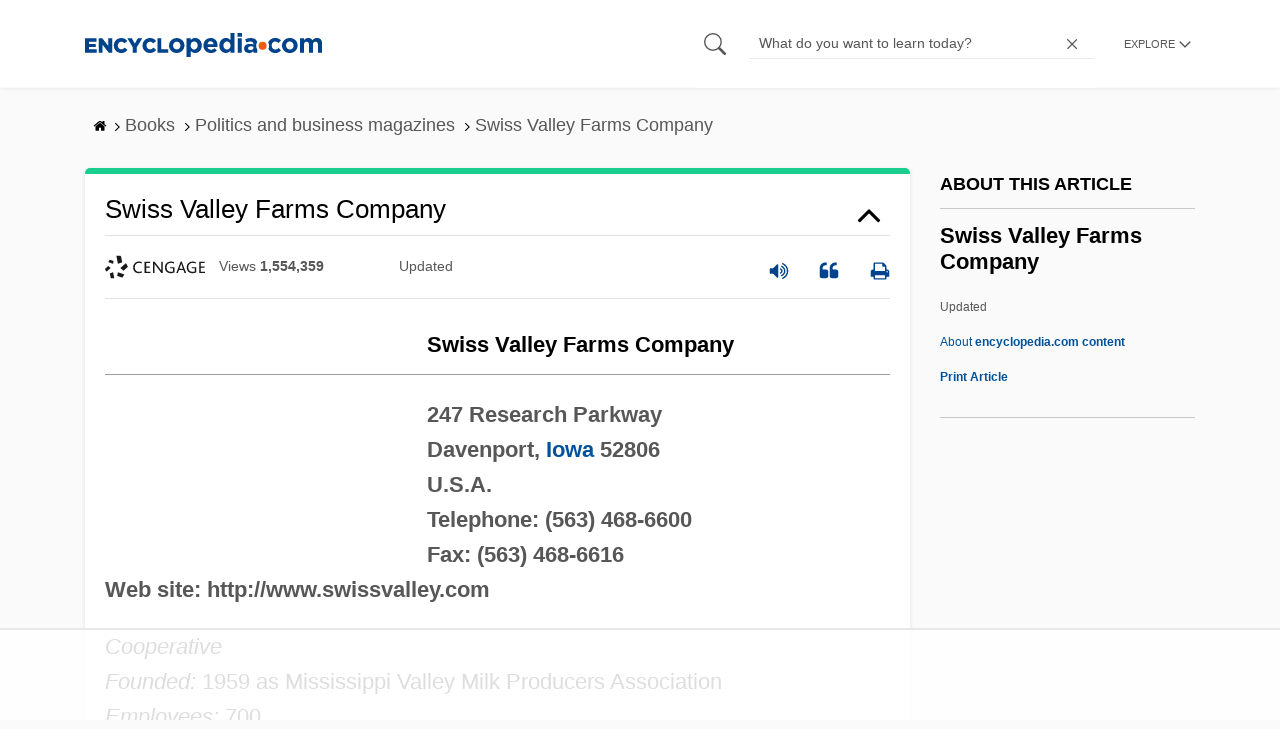

--- FILE ---
content_type: text/html; charset=UTF-8
request_url: https://www.encyclopedia.com/books/politics-and-business-magazines/swiss-valley-farms-company
body_size: 18460
content:
<!DOCTYPE html><html lang="en" dir="ltr" xmlns:article="http://ogp.me/ns/article#" xmlns:book="http://ogp.me/ns/book#" xmlns:product="http://ogp.me/ns/product#" xmlns:profile="http://ogp.me/ns/profile#" xmlns:video="http://ogp.me/ns/video#" prefix="content: http://purl.org/rss/1.0/modules/content/ dc: http://purl.org/dc/terms/ foaf: http://xmlns.com/foaf/0.1/ og: http://ogp.me/ns# rdfs: http://www.w3.org/2000/01/rdf-schema# schema: http://schema.org/ sioc: http://rdfs.org/sioc/ns# sioct: http://rdfs.org/sioc/types# skos: http://www.w3.org/2004/02/skos/core# xsd: http://www.w3.org/2001/XMLSchema# "><head><meta charset="utf-8" /><meta name="title" content="Swiss Valley Farms Company | Encyclopedia.com" /><link rel="canonical" href="https://www.encyclopedia.com/books/politics-and-business-magazines/swiss-valley-farms-company" /><meta name="description" content="Swiss Valley Farms Company
247 Research Parkway
Davenport, Iowa 52806
U.S.A.
Telephone: (563) 468-6600
Fax: (563) 468-6616
Web site: https://www.swissvalley.com
Cooperative
Founded: 1959 as Mississippi Valley Milk Producers Association
Employees: 700
Sales: $425 million (2006 est.)
NAIC: 424430 Dairy Products (Except Dried or Canned) Merchant Wholesalers; 311513 Cheese Manufacturing Source for information on Swiss Valley Farms Company: International Directory of Company Histories dictionary." /><meta name="abstract" content="Swiss Valley Farms Company
247 Research Parkway
Davenport, Iowa 52806
U.S.A.
Telephone: (563) 468-6600
Fax: (563) 468-6616
Web site: https://www.swissvalley.com
Cooperative
Founded: 1959 as Mississippi Valley Milk Producers Association
Employees: 700
Sales: $425 million (2006 est.)
NAIC: 424430 Dairy Products (Except Dried or Canned) Merchant Wholesalers; 311513 Cheese Manufacturing" /><meta name="keywords" content="Swiss Valley Farms Company
247 Research Parkway
Davenport, Iowa 52806
U.S.A.
Telephone: (563) 468-6600
Fax: (563) 468-6616
Web site: https://www.swissvalley.com
Cooperative
Founded: 1959 as Mississippi Valley Milk Producers Association
Employees: 700
Sales: $425 million (2006 est.)
NAIC: 424430 Dairy Products (Except Dried or Canned) Merchant Wholesalers; 311513 Cheese Manufacturing" /><meta name="Generator" content="Drupal 8 (https://www.drupal.org)" /><meta name="MobileOptimized" content="width" /><meta name="HandheldFriendly" content="true" /><meta name="viewport" content="width=device-width, initial-scale=1, minimum-scale=1, maximum-scale=1, user-scalable=0" /><link rel="shortcut icon" href="/sites/default/files/favicon.ico" type="image/vnd.microsoft.icon" /><link rel="revision" href="http://www.encyclopedia.com/books/politics-and-business-magazines/swiss-valley-farms-company" /><title>Swiss Valley Farms Company | Encyclopedia.com</title> <script data-no-optimize="1" data-cfasync="false">
(function(w, d) {
w.adthrive = w.adthrive || {};
w.adthrive.cmd = w.
adthrive.cmd || [];
w.adthrive.plugin = 'adthrive-ads-manual';
w.adthrive.host = 'ads.adthrive.com';var s = d.createElement('script');
s.async = true;
s.referrerpolicy='no-referrer-when-downgrade';
s.src = 'https://' + w.adthrive.host + '/sites/5dc336ff22eddf534ab4417c/ads.min.js?referrer=' + w.encodeURIComponent(w.location.href) + '&cb=' + (Math.floor(Math.random() * 100) + 1);
var n = d.getElementsByTagName('script')[0];
n.parentNode.insertBefore(s, n);
})(window, document);
</script> <script type="bb3a90eccb5635a98b8fa34a-text/javascript">
(function(i,s,o,g,r,a,m){i['GoogleAnalyticsObject']=r;i[r]=i[r]||function(){
(i[r].q=i[r].q||[]).push(arguments)},i[r].l=1*new Date();a=s.createElement(o),
m=s.getElementsByTagName(o)[0];a.async=1;a.src=g;m.parentNode.insertBefore(a,m)
})(window,document,'script','https://www.google-analytics.com/analytics.js','ga');
ga('create', 'UA-64847704-1', 'auto');
ga('send', 'pageview');
</script> <script data-cfasync="false">(function(w,d,s,l,i){w[l]=w[l]||[];w[l].push({'gtm.start':
new Date().getTime(),event:'gtm.js'});var f=d.getElementsByTagName(s)[0],
j=d.createElement(s),dl=l!='dataLayer'?'&l='+l:'';j.async=true;j.src=
'https://www.googletagmanager.com/gtm.js?id='+i+dl;f.parentNode.insertBefore(j,f);
})(window,document,'script','dataLayer','GTM-W4GBLXB');</script><link rel="stylesheet" media="all" href="//cdn.bibblio.org/rcm/4.7/bib-related-content.min.css" /><link rel="stylesheet" media="all" href="/sites/default/files/css/css_9yx4ESJGePceCmnQD-WOclxAhYTuYZc32hfWpr_uEgQ.css" /><link rel="stylesheet" media="all" href="/sites/default/files/css/css_PKoD1c51rXhDWjoL2z3EIsRnpif7i9DxnaRGocb8JzA.css" /><link rel="stylesheet" media="all" href="/sites/default/files/css/css_k9u1IODySqC3j4I1pBBMqRSLt5ZKAL5HHw12USc5C1U.css" /> <!--[if lte IE 8]><script src="/sites/default/files/js/js_VtafjXmRvoUgAzqzYTA3Wrjkx9wcWhjP0G4ZnnqRamA.js"></script><![endif]--><script type="bb3a90eccb5635a98b8fa34a-text/javascript">
var _reportClientErrors = false;
var nodeType = "article",
rootPath = "node";
var dataLayer = [{
pageType : 'article',
}];
</script></head><body class="path-node page-node-type-article"> <noscript><iframe src="https://www.googletagmanager.com/ns.html?id=GTM-W4GBLXB"
height="0" width="0" style="display:none;visibility:hidden"></iframe></noscript> <a href="#main-content" class="visually-hidden focusable"> Skip to main content </a> <header><div class="container"><div class="row"><div class="col align-items-center d-flex"><div style="visibility: hidden; position: absolute; width: 0; height: 0;"> <svg xmlns="http://www.w3.org/2000/svg"> <symbol id="encyclopedia-logo"> <path fill="#00428b" d="M0 5.36h11.54v3.38h-7.6v2.16h6.88v3.14H3.94v2.27h7.7v3.38H0zM13.66 5.36h3.7l5.9 7.57V5.35h3.94V19.7h-3.48l-6.12-7.86v7.86h-3.94zM36.13 19.98a7.55 7.55 0 01-2.89-.55 7.06 7.06 0 01-2.34-1.55 7.46 7.46 0 01-2.16-5.31v-.05a7.49 7.49 0 012.15-5.3 7.2 7.2 0 012.39-1.58 7.81 7.81 0 013.02-.58 8.66 8.66 0 012 .22 6.87 6.87 0 011.65.62 6.6 6.6 0 011.35.95 7.88 7.88 0 011.08 1.2l-3 2.32a5.16 5.16 0 00-1.34-1.23 3.35 3.35 0 00-1.79-.45 3.18 3.18 0 00-1.38.3 3.31 3.31 0 00-1.07.81 3.8 3.8 0 00-.7 1.2 4.24 4.24 0 00-.26 1.48v.04a4.39 4.39 0 00.25 1.5 3.77 3.77 0 00.71 1.23 3.3 3.3 0 001.08.8 3.18 3.18 0 001.38.3 3.92 3.92 0 001.01-.12 3.1 3.1 0 00.84-.36 4.6 4.6 0 00.72-.55 8.37 8.37 0 00.67-.7l2.99 2.13a10.63 10.63 0 01-1.12 1.29A6.41 6.41 0 0140 19.06a7.18 7.18 0 01-1.72.68 8.59 8.59 0 01-2.15.24zM47.8 14.33l-5.44-8.98h4.53l2.94 5.23 2.97-5.23h4.45l-5.45 8.91v5.43h-4zM64.87 19.98a7.55 7.55 0 01-2.89-.55 7.07 7.07 0 01-2.34-1.55 7.45 7.45 0 01-2.16-5.31v-.05a7.49 7.49 0 012.15-5.3A7.2 7.2 0 0162 5.64a7.81 7.81 0 013.02-.58 8.65 8.65 0 012.01.22 6.87 6.87 0 011.65.61 6.6 6.6 0 011.35.96 7.86 7.86 0 011.08 1.2l-3 2.32a5.17 5.17 0 00-1.34-1.23 3.35 3.35 0 00-1.79-.45 3.17 3.17 0 00-1.38.3 3.3 3.3 0 00-1.07.81 3.78 3.78 0 00-.71 1.2 4.23 4.23 0 00-.26 1.48v.04a4.38 4.38 0 00.26 1.5 3.75 3.75 0 00.7 1.23 3.3 3.3 0 001.08.8 3.18 3.18 0 001.38.3 3.92 3.92 0 001.02-.12 3.1 3.1 0 00.84-.35 4.58 4.58 0 00.71-.56 8.36 8.36 0 00.67-.7l2.99 2.13a10.6 10.6 0 01-1.12 1.29 6.4 6.4 0 01-1.37 1.02 7.18 7.18 0 01-1.72.68 8.58 8.58 0 01-2.14.24zM72.4 5.36h3.97v10.86h6.95v3.47H72.4zM91.72 19.98a7.97 7.97 0 01-3.07-.58 7.56 7.56 0 01-2.44-1.59 7.32 7.32 0 01-1.6-2.36 7.2 7.2 0 01-.6-2.88v-.05a7.31 7.31 0 012.22-5.27 7.72 7.72 0 012.46-1.6 8.38 8.38 0 016.15 0 7.56 7.56 0 012.43 1.59 7.33 7.33 0 011.61 2.35 7.2 7.2 0 01.59 2.9v.03a7.31 7.31 0 01-2.22 5.28 7.72 7.72 0 01-2.46 1.6 7.97 7.97 0 01-3.07.58zm.04-3.58a3.58 3.58 0 001.5-.31 3.45 3.45 0 001.15-.83 3.85 3.85 0 00.74-1.22 4.08 4.08 0 00.26-1.48v-.04a4.07 4.07 0 00-.26-1.47 3.78 3.78 0 00-.76-1.23 3.74 3.74 0 00-1.17-.85 3.72 3.72 0 00-2.98-.01 3.58 3.58 0 00-1.15.83 3.62 3.62 0 00-.74 1.22 4.24 4.24 0 00-.25 1.47v.04a4.1 4.1 0 00.26 1.48 3.87 3.87 0 00.75 1.23 3.6 3.6 0 001.16.85 3.48 3.48 0 001.5.32zM101.58 5.23h4.1v2.09a6.49 6.49 0 011.82-1.69 5 5 0 012.68-.66 6.41 6.41 0 012.45.49 6.06 6.06 0 012.1 1.44 7.21 7.21 0 011.47 2.35 8.61 8.61 0 01.56 3.2v.05a8.61 8.61 0 01-.56 3.2 7.34 7.34 0 01-1.45 2.35 5.95 5.95 0 01-2.09 1.44 6.49 6.49 0 01-2.48.49 5.15 5.15 0 01-2.7-.65 7.22 7.22 0 01-1.8-1.51V24h-4.1zm7.54 11.26a3.3 3.3 0 001.37-.28 3.38 3.38 0 001.11-.81 3.91 3.91 0 00.77-1.26 4.52 4.52 0 00.29-1.64v-.06a4.54 4.54 0 00-.29-1.63 3.9 3.9 0 00-.77-1.27 3.4 3.4 0 00-1.11-.8 3.41 3.41 0 00-2.73 0 3.25 3.25 0 00-1.1.8 4.03 4.03 0 00-.76 1.27 4.54 4.54 0 00-.28 1.63v.06a4.54 4.54 0 00.28 1.63 4.02 4.02 0 00.75 1.27 3.24 3.24 0 001.11.8 3.3 3.3 0 001.36.3zM125.96 20.01a8.24 8.24 0 01-3-.54 6.96 6.96 0 01-2.4-1.53 7.1 7.1 0 01-1.58-2.36 7.83 7.83 0 01-.57-3.03v-.06a8.08 8.08 0 01.53-2.9 7.4 7.4 0 011.47-2.4 6.85 6.85 0 015.15-2.22 7.04 7.04 0 013.12.65 6.36 6.36 0 012.2 1.74 7.22 7.22 0 011.3 2.5 10.34 10.34 0 01.42 2.95l-.02.51-.04.57h-10.06a3.46 3.46 0 001.23 2.12 3.67 3.67 0 002.3.72 4.56 4.56 0 001.84-.35 6.22 6.22 0 001.67-1.13l2.35 2.07a7.27 7.27 0 01-2.48 1.98 7.7 7.7 0 01-3.43.71zm2.64-8.68a3.99 3.99 0 00-.97-2.22 2.69 2.69 0 00-2.07-.85 2.75 2.75 0 00-2.1.83 4.18 4.18 0 00-1.03 2.24zM140.9 19.97a6.42 6.42 0 01-2.45-.48 6.07 6.07 0 01-2.1-1.45 7.2 7.2 0 01-1.47-2.35 8.6 8.6 0 01-.55-3.2v-.05a8.6 8.6 0 01.55-3.2 7.33 7.33 0 011.46-2.34 5.92 5.92 0 012.09-1.44 6.48 6.48 0 012.47-.49 5.14 5.14 0 012.71.65 7.26 7.26 0 011.8 1.5V0h4.1v19.7h-4.1v-2.07a6.5 6.5 0 01-1.83 1.68 5 5 0 01-2.68.66zm1.06-3.48a3.3 3.3 0 001.36-.28 3.25 3.25 0 001.1-.81 4.03 4.03 0 00.76-1.27 4.55 4.55 0 00.29-1.63v-.05a4.54 4.54 0 00-.29-1.64 4.04 4.04 0 00-.75-1.27 3.26 3.26 0 00-1.1-.8 3.41 3.41 0 00-2.73 0 3.39 3.39 0 00-1.12.8 3.92 3.92 0 00-.77 1.26 4.52 4.52 0 00-.28 1.65v.05a4.55 4.55 0 00.28 1.63 3.89 3.89 0 00.77 1.27 3.38 3.38 0 001.12.81 3.3 3.3 0 001.36.28zM152.58 0h4.31v3.65h-4.3zm.11 5.23h4.1v14.46h-4.1zM204.8 20.01a8.19 8.19 0 01-3.1-.58 7.58 7.58 0 01-2.47-1.59 7.4 7.4 0 01-1.64-2.37 7.25 7.25 0 01-.59-2.92v-.06a7.25 7.25 0 01.6-2.92 7.46 7.46 0 011.64-2.39 7.8 7.8 0 012.48-1.62 8.09 8.09 0 013.13-.59 8.17 8.17 0 013.1.58 7.57 7.57 0 012.46 1.6 7.4 7.4 0 011.64 2.36 7.24 7.24 0 01.59 2.93v.05a7.25 7.25 0 01-.6 2.93 7.45 7.45 0 01-1.64 2.38 7.8 7.8 0 01-2.48 1.62 8.08 8.08 0 01-3.13.6zm.05-3.54a3.79 3.79 0 001.57-.3 3.46 3.46 0 001.17-.85 3.74 3.74 0 00.74-1.25 4.46 4.46 0 00.26-1.52v-.06a4.26 4.26 0 00-.27-1.52 3.82 3.82 0 00-2-2.13 3.61 3.61 0 00-1.53-.33 3.8 3.8 0 00-1.57.31 3.47 3.47 0 00-1.17.85 3.73 3.73 0 00-.74 1.25 4.47 4.47 0 00-.26 1.52v.05a4.27 4.27 0 00.27 1.52 3.86 3.86 0 001.98 2.14 3.59 3.59 0 001.55.32zM214.94 5.23h4.1v2.05a8.81 8.81 0 01.77-.87 5.32 5.32 0 01.93-.74 4.62 4.62 0 011.15-.51 4.98 4.98 0 011.41-.19 4.91 4.91 0 012.47.6 4.01 4.01 0 011.6 1.69 6.6 6.6 0 012.1-1.71 5.84 5.84 0 012.65-.58 4.74 4.74 0 013.59 1.35 5.51 5.51 0 011.3 3.96v9.41h-4.1v-8.06a3.36 3.36 0 00-.63-2.2 2.2 2.2 0 00-1.78-.74 2.31 2.31 0 00-1.82.74 3.21 3.21 0 00-.67 2.2v8.07h-4.1v-8.07a3.35 3.35 0 00-.62-2.2 2.2 2.2 0 00-1.78-.74 2.32 2.32 0 00-1.82.74 3.21 3.21 0 00-.66 2.2v8.07h-4.1zM171.12 12.8a6.45 6.45 0 011.05-3.53l-.16-.6a4.86 4.86 0 00-1.2-1.97 5.17 5.17 0 00-1.98-1.2 8.89 8.89 0 00-2.9-.42 13.07 13.07 0 00-3.13.32 16.1 16.1 0 00-2.48.84l1.03 3.12a13.94 13.94 0 011.9-.58 9.67 9.67 0 012.09-.2 3.46 3.46 0 012.32.68 2.47 2.47 0 01.78 1.97v.25a11.96 11.96 0 00-1.6-.43 10.06 10.06 0 00-1.92-.16 9.12 9.12 0 00-2.35.28 5.37 5.37 0 00-1.83.85 3.93 3.93 0 00-1.2 1.43 4.55 4.55 0 00-.43 2.05v.05a4.39 4.39 0 00.39 1.9 4.07 4.07 0 001.06 1.39 4.51 4.51 0 001.57.85 6.4 6.4 0 001.93.28 5.91 5.91 0 002.56-.5 5.68 5.68 0 001.8-1.34l-.02 1.57h3.97v-3.06a6.45 6.45 0 01-1.25-3.84zm-2.62 1.8a2.24 2.24 0 01-.87 1.83 3.6 3.6 0 01-2.32.7 2.63 2.63 0 01-1.6-.46 1.51 1.51 0 01-.63-1.29v-.05a1.68 1.68 0 01.75-1.49 3.63 3.63 0 012.07-.5 6.4 6.4 0 011.4.14 6.29 6.29 0 011.2.4zM193.66 14.94a7.57 7.57 0 01-1.53 1.11 3.7 3.7 0 01-1.79.42 3.58 3.58 0 01-1.5-.3 3.5 3.5 0 01-1.17-.85 3.7 3.7 0 01-.74-1.27 4.65 4.65 0 01-.26-1.56v-.05a4.45 4.45 0 01.26-1.52 3.84 3.84 0 01.73-1.25 3.5 3.5 0 011.1-.85 3.19 3.19 0 011.42-.3 3.63 3.63 0 011.85.42 6.72 6.72 0 011.44 1.16l2.5-2.7a7.65 7.65 0 00-2.36-1.78 7.83 7.83 0 00-3.4-.65 7.73 7.73 0 00-3.07.6 7.3 7.3 0 00-2.39 1.61 7.47 7.47 0 00-1.54 2.35 6.45 6.45 0 01.14 6.27 7.3 7.3 0 001.4 2.01 7.4 7.4 0 002.4 1.6 7.58 7.58 0 003 .6 7.24 7.24 0 003.5-.75 9.22 9.22 0 002.4-1.9z" class="a"/> <path fill="#f05b13" d="M181.62 12.8a4.01 4.01 0 11-4.01-4.01 4.01 4.01 0 014.01 4z"/> </symbol> </svg></div><div id="logo"> <a id="imagelink" href="/" title="Home" rel="home" class="site-branding__logo"> <svg width="237" height="24"><use xmlns:xlink="http://www.w3.org/1999/xlink" xlink:href="#encyclopedia-logo"></use></svg> </a></div></div><div class="col hdr-r justify-content-end d-flex align-items-center"><div id="search-form"><form action="https://www.encyclopedia.com/gsearch" method="get"><div class="js-form-item form-item js-form-type-search form-item-keys js-form-item-keys form-no-label"> <span class="field-preffix"> <input class="button js-form-submit form-submit" data-drupal-selector="edit-submit" type="submit" id="edit-submit" value="" /> </span> <input title="Enter the terms you wish to search for." class="searchbox form-search form-input" placeholder="What do you want to learn today?" data-drupal-selector="edit-keys" type="search" id="edit-keys" name="q" value="" size="15" maxlength="128" /> <span class="field-suffix"> <i class="fa ency-close"></i> </span></div><div data-drupal-selector="edit-actions" class="form-actions js-form-wrapper form-wrapper" id="edit-actions" > <input class="button js-form-submit form-submit" data-drupal-selector="edit-submit" type="submit" id="edit-submit" value="Search"></div></form></div> <span class="mobile-search-icon"><i class="fa ency-search"></i></span><div class="hdr-categories-container"><a id="rcLink" class="rc-link" onclick="if (!window.__cfRLUnblockHandlers) return false; toggleFlyout()" data-cf-modified-bb3a90eccb5635a98b8fa34a-=""><span class="text" id="block-trustme-main-menu-menu">EXPLORE</span><i class="fa ency-down"></i></a><div class="rc-flyout" id="rcFlyout"><i onclick="if (!window.__cfRLUnblockHandlers) return false; closeOverlays();" class="fa fa-close" data-cf-modified-bb3a90eccb5635a98b8fa34a-=""></i><div class="categories"> <span class="title">EXPLORE</span><ul block="block-trustme-main-menu"><li> <a href="/earth-and-environment" data-drupal-link-system-path="taxonomy/term/66206">Earth and Environment</a></li><li> <a href="/history" data-drupal-link-system-path="taxonomy/term/66213">History</a></li><li> <a href="/literature-and-arts" data-drupal-link-system-path="taxonomy/term/66208">Literature and the Arts</a></li><li> <a href="/medicine" data-drupal-link-system-path="taxonomy/term/66205">Medicine</a></li><li> <a href="/people" data-drupal-link-system-path="taxonomy/term/66211">People</a></li><li> <a href="/philosophy-and-religion" data-drupal-link-system-path="taxonomy/term/66209">Philosophy and Religion</a></li><li> <a href="/places" data-drupal-link-system-path="taxonomy/term/66214">Places</a></li><li> <a href="/plants-and-animals" data-drupal-link-system-path="taxonomy/term/66210">Plants and Animals</a></li><li> <a href="/science-and-technology" data-drupal-link-system-path="taxonomy/term/66204">Science and Technology</a></li><li> <a href="/social-sciences-and-law" data-drupal-link-system-path="taxonomy/term/66207">Social Sciences and the Law</a></li><li> <a href="/sports-and-everyday-life" data-drupal-link-system-path="taxonomy/term/66212">Sports and Everyday Life</a></li><li> <a href="/references" data-drupal-link-system-path="references">Additional References</a></li><li> <a href="https://www.encyclopedia.com/articles/">Articles</a></li><li> <a href="/daily/" title="Daily History">Daily</a></li></ul></div></div></div></div></div></div> </header><div class="print-logo"><div><div id="block-trustme-printlogo"><div><p><img alt="Encyclopedia.com -- Online dictionary and encyclopedia of facts, information, and biographies" src="/themes/custom/trustme/images/header-logo.jpg" /></p></div></div></div></div><div id="wrapper"> <a id="main-content" tabindex="-1"></a><div class="dialog-off-canvas-main-canvas" data-off-canvas-main-canvas> <main role="main"><div class="container" id="topic_wrap"><div class="row"><div><div id="block-trustme-breadcrumbs"><div id="expapand_breadcrumb_expanded"><ul class="breadcrumb"><li> <a href="/"> <svg xmlns="http://www.w3.org/2000/svg" width="14" height="14" viewBox="0 300 1792 1792"><path d="M1472 992v480q0 26-19 45t-45 19h-384v-384h-256v384h-384q-26 0-45-19t-19-45v-480q0-1 .5-3t.5-3l575-474 575 474q1 2 1 6zm223-69l-62 74q-8 9-21 11h-3q-13 0-21-7l-692-577-692 577q-12 8-24 7-13-2-21-11l-62-74q-8-10-7-23.5t11-21.5l719-599q32-26 76-26t76 26l244 204v-195q0-14 9-23t23-9h192q14 0 23 9t9 23v408l219 182q10 8 11 21.5t-7 23.5z"/></svg> </a> <svg xmlns="http://www.w3.org/2000/svg" width="15" height="15" viewBox="0 0 1792 1792"><path d="M1171 960q0 13-10 23l-466 466q-10 10-23 10t-23-10l-50-50q-10-10-10-23t10-23l393-393-393-393q-10-10-10-23t10-23l50-50q10-10 23-10t23 10l466 466q10 10 10 23z"/></svg></li><li> <span>Books</span> <svg xmlns="http://www.w3.org/2000/svg" width="15" height="15" viewBox="0 0 1792 1792"><path d="M1171 960q0 13-10 23l-466 466q-10 10-23 10t-23-10l-50-50q-10-10-10-23t10-23l393-393-393-393q-10-10-10-23t10-23l50-50q10-10 23-10t23 10l466 466q10 10 10 23z"/></svg></li><li> <span>Politics and business magazines</span> <svg xmlns="http://www.w3.org/2000/svg" width="15" height="15" viewBox="0 0 1792 1792"><path d="M1171 960q0 13-10 23l-466 466q-10 10-23 10t-23-10l-50-50q-10-10-10-23t10-23l393-393-393-393q-10-10-10-23t10-23l50-50q10-10 23-10t23 10l466 466q10 10 10 23z"/></svg></li><li> <span>Swiss Valley Farms Company</span></ul></div></div></div></div><div class="row"><div><div data-drupal-messages-fallback class="hidden"></div></div></div><div class="row"><div class="col-md-9"><div id="block-trustme-content"></div><div class="views-element-container" id="block-trustme-views-block-article-article-detail-block"><div block="block-trustme-views-block-article-article-detail-block"><div class="js-view-dom-id-186030fbe6b0d403f07ff24e23dd0a195005e73b4490d1b3f6cd997772cb6edb"><div class="articleWrapper"><h1 class="doctitle" data-toggle="collapse" data-target="#collapseExample0" aria-expanded="false" aria-controls="multiCollapseExample0"
> Swiss Valley Farms Company</h1><div class="divpagetoolscontrol"><div class="logo-copy"><div class="ency-provider ency-logo-gale"> <span class="hidden">gale</span></div> <span class="ency-views">views <strong class="topic_views"></strong></span> <span>updated <strong class="topic_updated"></strong></span></div><div class="icons-topics"><div class="speak-title" data-toggle="tooltip" data-placement="bottom" title='Listen title' > <i> <svg xmlns="http://www.w3.org/2000/svg" width="20" height="20" viewBox="0 0 1792 1792"><path fill="#00428b" d="M832 352v1088q0 26-19 45t-45 19-45-19l-333-333h-262q-26 0-45-19t-19-45v-384q0-26 19-45t45-19h262l333-333q19-19 45-19t45 19 19 45zm384 544q0 76-42.5 141.5t-112.5 93.5q-10 5-25 5-26 0-45-18.5t-19-45.5q0-21 12-35.5t29-25 34-23 29-36 12-56.5-12-56.5-29-36-34-23-29-25-12-35.5q0-27 19-45.5t45-18.5q15 0 25 5 70 27 112.5 93t42.5 142zm256 0q0 153-85 282.5t-225 188.5q-13 5-25 5-27 0-46-19t-19-45q0-39 39-59 56-29 76-44 74-54 115.5-135.5t41.5-173.5-41.5-173.5-115.5-135.5q-20-15-76-44-39-20-39-59 0-26 19-45t45-19q13 0 26 5 140 59 225 188.5t85 282.5zm256 0q0 230-127 422.5t-338 283.5q-13 5-26 5-26 0-45-19t-19-45q0-36 39-59 7-4 22.5-10.5t22.5-10.5q46-25 82-51 123-91 192-227t69-289-69-289-192-227q-36-26-82-51-7-4-22.5-10.5t-22.5-10.5q-39-23-39-59 0-26 19-45t45-19q13 0 26 5 211 91 338 283.5t127 422.5z"/></svg> </i></div> <a class="pagetools_showCitation" data-toggle="tooltip" data-placement="bottom" title='Cite this article' > <i data-toggle="modal" data-target="#citationModal0"> <svg xmlns="http://www.w3.org/2000/svg" width="20" height="20" viewBox="0 0 1792 1792"><path fill="#00428b" d="M832 960v384q0 80-56 136t-136 56h-384q-80 0-136-56t-56-136v-704q0-104 40.5-198.5t109.5-163.5 163.5-109.5 198.5-40.5h64q26 0 45 19t19 45v128q0 26-19 45t-45 19h-64q-106 0-181 75t-75 181v32q0 40 28 68t68 28h224q80 0 136 56t56 136zm896 0v384q0 80-56 136t-136 56h-384q-80 0-136-56t-56-136v-704q0-104 40.5-198.5t109.5-163.5 163.5-109.5 198.5-40.5h64q26 0 45 19t19 45v128q0 26-19 45t-45 19h-64q-106 0-181 75t-75 181v32q0 40 28 68t68 28h224q80 0 136 56t56 136z"/></svg> </i> </a> <a rel="nofollow" class="pagetools_hlPrint" data-toggle="tooltip" data-placement="bottom" title='Print this article' > <i> <svg xmlns="http://www.w3.org/2000/svg" width="20" height="20" viewBox="0 0 1792 1792"><path fill="#00428b" d="M448 1536h896v-256h-896v256zm0-640h896v-384h-160q-40 0-68-28t-28-68v-160h-640v640zm1152 64q0-26-19-45t-45-19-45 19-19 45 19 45 45 19 45-19 19-45zm128 0v416q0 13-9.5 22.5t-22.5 9.5h-224v160q0 40-28 68t-68 28h-960q-40 0-68-28t-28-68v-160h-224q-13 0-22.5-9.5t-9.5-22.5v-416q0-79 56.5-135.5t135.5-56.5h64v-544q0-40 28-68t68-28h672q40 0 88 20t76 48l152 152q28 28 48 76t20 88v256h64q79 0 135.5 56.5t56.5 135.5z"/></svg> </i> </a></div></div><div class="doccontentwrapper collapse show" id="collapseExample0"><div class="article-content-ad"></div><h1>Swiss Valley Farms Company</h1><hr/><p><b>247 Research Parkway<br/>Davenport, <a data-topic="1209670" href="/places/united-states-and-canada/us-political-geography/iowa">Iowa</a> 52806<br/>U.S.A.<br/>Telephone: (563) 468-6600<br/>Fax: (563) 468-6616<br/>Web site: http://www.swissvalley.com</b></p><p><i>Cooperative<br/>Founded:</i> 1959 as Mississippi Valley Milk Producers Association<br/><i>Employees:</i> 700<br/><i>Sales:</i> $425 million (2006 est.)<br/><i>NAIC:</i> 424430 Dairy Products (Except Dried or Canned) Merchant Wholesalers; 311513 Cheese Manufacturing</p><p>Based in Davenport, Iowa, Swiss Valley Farms Company is a cooperative representing 1,100 dairy producers, mostly small farmers in Iowa, <a data-topic="1209739" href="/places/united-states-and-canada/us-political-geography/wisconsin">Wisconsin</a>, <a data-topic="1231645" href="/places/united-states-and-canada/us-political-geography/minnesota">Minnesota</a>, and <a data-topic="1212107" href="/places/united-states-and-canada/us-political-geography/illinois">Illinois</a> who on average own about 65 cows. The co-op's dairy products include milk, flavored milk, cream, egg nog, and soft serve and milk shake mix. Swiss Valley is a major producer of cheese and also offers butter, and such cultured items as yogurt, cottage cheese, sour cream, and several flavors of snack dip.</p><p>Also sold under the Swiss Valley label are several beverages: orange juice, lemonade, five flavors of fruit drink, and bottled water. Swiss Valley operates a milk-bottling plant in Dubuque, Iowa; a <a class="interlinked" href="/places/united-states-and-canada/us-political-geography/cedar-rapids">Cedar Rapids</a> cultured products plant; cheese manufacturing plants in Lunana, Iowa; and Mindoro and Platteville, Wisconsin, as well as a cheese packaging plant in St. Olaf, Iowa. Subsidiary Rochester Cheese maintains plants in Dalbo and Spring Valley, Minnesota.</p><h2>CO-OP ESTABLISHED: 1959</h2><p>Swiss Valley was formed on July 1, 1959, as the Mississippi Valley Milk Producers Association (MVMPA) following the merger of a pair of dairy cooperatives: Iowa Illinois and Quality Milk. With its headquarters in Davenport, Iowa, MVMPA began to process and market the products of its dairy farmer membership. A year later it represented 600 farmers and posted sales of $8.9 million. In the 1960s the organization added to its membership rolls and capabilities through a series of mergers and acquisitions. In October 1962 MVMPA merged with the Dubuque Co-op and acquire the Buckhorn Co-op Creamery in Maquoketa, Iowa, picking up a butter-printing plant. Later the facility was converted to produce nonfat milk and milk protein, and served as a whey drying plant. Several additions followed in 1967: Iowa's Burlington Co-op; the Carnation Plant in Castalia, Iowa; the Petersburg Co-op in Iowa, and the Northeast Iowa Dairy Cooperative based in Luana, Iowa. The Northeast deal was especially important because it brought with it the Luana Swiss brand and cheese production plant, which became one of the coop's keystone facilities. In 1971 the plant was expanded and began to produce Emmenthaler Swiss, a popular specialty cheese. In the final years of the 1970s, MVMPA completed four more mergers and acquisitions, including the Belmont Dairy Cooperative, the Farmers Mutual Co-op Creamery, the Hudson Co-op Dairy Association, and the Hopkinton Co-op Creamery Association. Farmers Mutual and Hopkinton brought with them farm supply businesses, which were combined in 1969 to create MVMPA's Ag Service division.</p><p>Expansion continued in the 1970s. Central Dairy Co-op of St. Olaf, Iowa, was added in January 1970, joined later in the year by Farmers Co-op Creamery. A year later the Carnation plant in Waterloo, Iowa, was acquired. Next, in March 1972 MVMPA merged with the Brookside Dairy of Dubuque. Elmwood Dairy Inc. of Clinton, Iowa, and the Eastman Creamery Company of Eastman, Wisconsin, were added in 1974, as were Hilldale Dairy and Downing's Dairy in 1976. The Hilldale plant, located in Dubuque, Iowa, was especially important because it was situated in the heart of the coop's main dairy producing region, a belt that spread from southwest Wisconsin through northeast Iowa. Over the years the facility was remodeled and expanded, becoming one of the most efficient dairy bottling plants in the Upper Midwest. MVMPA completed three further acquisitions in 1977: Wilton Milk Products of Wilton, Iowa; Jones Dairy of Corydon, Iowa; and Potter Cheese Factories Inc., with operations in Hokah, Minnesota, and New Albin, Iowa. In 1978 MVMPA acquired the Land O'Lakes milk bottling plant in <a class="interlinked" href="/places/united-states-and-canada/us-political-geography/cedar-rapids">Cedar Rapids</a> as well as assets in Clinton, Iowa, and <a class="interlinked" href="/places/united-states-and-canada/us-political-geography/rock-island">Rock Island</a>, Illinois. The addition of the Center Junction co-op completed the decade. Also of note, MVMPA launched start-up operations in Farley and Cascade, Iowa.</p><h2>SWISS VALLEY FARMS NAME ADOPTED: 1981</h2><p>Perhaps the most important development in the 1970s for MVMPA was the creation of the Swiss Valley Farms brand name. It was first applied to packaging in 1977. It proved so successful that in 1981 MVMPA changed its name to Swiss Valley Farms Company. Under its new name, the co-op continued in the 1980s to growth through mergers and acquisitions. In 1981 Ferryville Cheese of Ferryville, Wisconsin, and Mid-Port Co-op Creamery of Mid-Port, Wisconsin, were brought into the fold. Two years later Farmers Butter &amp; Dairy Co-op of Fredericksburg, Iowa; Cedar Rapids Fluid Distribution; and Iowa's Central City Farmers Co-op were added. In 1985 Swiss Valley acquired <a data-topic="1214848" href="/places/united-states-and-canada/us-political-geography/houston">Houston</a>, Minnesota-based Ridgeway Creamery and Farmers Creamery Company, located in Bangor, Wisconsin. Three more co-ops were added in 1987: Wisconsin's Norwalk Cheese Co-op; a co-op in Manchester, Iowa; and Elgin Cooperative Creamery in Elgin, Minnesota. Finally, in February 1988 Swiss Valley acquired the Gunder Cheese Factory in Gunder, Iowa. Some of the co-op's assets were also closed or divested during the 1980s. Potter Cheese was closed and sold in 1986, as was Mid-Port Co-op Creamery. The Waterloo, Iowa, Carnation plant was sold to the Iowa State Highway Commission a year later, and in 1988 Ferryville Cheese and Farmers Butter &amp; Dairy Co-op were also divested.</p><h3>COMPANY PERSPECTIVES</h3><hr/><p>Swiss Valley Farms will produce, distribute and sell value-added, quality products for our customers &amp; consumers, owners/members, workforce. Customers &amp; Consumers: We exist to understand, anticipate and exceed the needs of our customers. Owner/Members: We will create more value for our owners, and will continuously fulfill cooperative responsibilities and expectations. Workforce: Our workforce is our most important asset and the source of our competitive advantage.</p><p>Swiss Valley became a dairy industry pioneer in the early 1990s. At the start of the decade the co-op decided that it needed to greatly increase the packaging speeds of its 8-ounce yogurt cups. The top speed at the time was 70 cups per minute, but the co-op wanted to more than double that amount to 150 cups per minute. The goal was achieved through the installation of a Fords Holmatic volumetric filler, but case packing continued to be done by hand. With the addition of a new major customer, however, the manual process no longer made sense. A search for an automated system led to Delkor Systems of <a data-topic="1219347" href="/places/united-states-and-canada/us-political-geography/minneapolis">Minneapolis</a>, Minnesota, which in 1990 acquired the Spot-Pak packaging system from a Canadian developer. Delkor and Swiss Valley worked together to fine-tune Spot-Pak for the U.S. market. Unlike other automated casing systems that merely lowered labor costs, Spot-Pak saved on the cost of materials as well by completely eliminating the traditional corrugated cardboard shipper. Instead, the plastic containers were glued to a chipboard pad and encased in clear shrink wrap. The total cost savings were significant. To fill the smallest corrugated shipper with yogurt, cottage cheese, sour cream, or dip had cost about 17 cents. Using the Spot-Pak system, Swiss Valley was able to lower that amount to 10 cents. There were other advantages as well. Swiss Valley needed less warehouse space by eliminating the corrugated shippers, the system was friendlier to the environment, and stock people in the stores were able to shelve the products quicker with fewer materials to dispose of. Other U.S. companies soon followed suit, and the Spot-Pak system became a dairy industry standard.</p><p>Swiss Valley's steady expansion continued in the 1990s. Four additions were made in 1990 alone: the Soldiers Grove Farmers Cooperative and the Town Hall Dairy Cooperative, both located in Wisconsin; the dairy division operations of Certified Grocers Midwest, Inc., in <a data-topic="1208119" href="/places/united-states-and-canada/us-political-geography/chicago">Chicago</a> and Hampshire, Illinois; and Schiller Park, Illinois-based A&amp;B/North Shore Milk Distributors. Several years then passed before Swiss Valley resumed its pattern of external growth. In 1996 Dyersville, Iowa-based C-Store was acquired. A year later Swiss Valley acquired Platteville, Wisconsin-based Old Wisconsin Cheese, picking up a plant that would be modernized to produce Baby Swiss and Emmenthaler Swiss cheese. Also in 1997 Swiss Valley merged with Tri-State Milk Co-op, another major midwest dairy cooperative with operations in West Salem, Chaseburg, and Mindoro, Wisconsin. The Mindoro blue cheese plant was an especially welcome addition. It was expanded to twice in size to produce Gorgonzola, blue cheese, and other special cheeses. Swiss Valley closed the 1990s with the acquisition of Iowa-based H. Halford &amp; Sons. In the meantime, a number of assets were no longer deemed valuable enough to keep. Gunder Cheese Factory was closed and sold in 1991, as was Wisconsin's Livingston Creamery and the Hampshire, Illinois operation acquired from Certified Grocers Midwest. Town Hall Dairy Cooperative was sold in 1993, and in 1997 the Elgin Cooperative Creamery was discarded. The decade also saw the scuttling of what would have been a significant deal. In August 1999 Swiss Valley and Land O'Lakes reached agreement on a joint venture deal that would have combined the two co-op's six milk and juice bottling plants and a pair of cultured products plants. Combined, these units produced about $480 million in sales. Just before the deal was to be consummated, however, it was put on hold for unspecified reasons and never revived.</p><p>Greeley, Iowa-based Farmers Co-op Creamery was added in 2000, but a more significant deal followed a year later when Swiss Valley acquired Rochester Cheese LLC. The 26-year-old company did about $100 million in sales, producing private label grated Parmesan and Romano cheese as well as processed cheeses and cheese-based food ingredients. Rochester maintained operations in Rochester, Spring Valley, and Dalbo, Minnesota. The company also housed its International Ingredient Systems division in Springfield, <a data-topic="1228629" href="/places/united-states-and-canada/us-political-geography/missouri">Missouri</a>. Swiss Valley opted to operate Rochester as a stand-alone subsidiary.</p><h2>NEW HEADQUARTERS OPENS: 2003</h2><p>With annual sales between Swiss Valley and Rochester reaching the $500 million mark, and anticipating annual growth of 15 percent for the next five years, Swiss Valley in 2002 had outgrown its headquarters. Much of that growth was the result of retail cheese sales, in which the co-op had no business until the late 1990s. A new three-acre site was found in north Davenport at the Iowa Research, Commerce &amp; Technology Park and here the co-op spent about $5 million to construct a new 37,000-square-foot headquarters, which opened in September 2003. The following month the co-op's chief executive officer since 1997, Eugene Quast, resigned in a surprise move. According to the company, he left to pursue other opportunities. When contacted at home by a local newspaper, Quast declined to comment. He was replaced on an interim basis by chief financial officer Donald Boelens and Gordon Toyne, vice-president of membership and procurement. The arrangement proved satisfactory to the Swiss Valley Farms board and the two men became co-CEOs on a permanent basis.</p><h3>KEY DATES</h3><hr/><dl><dt><b>1959:</b></dt><dd>Mississippi Valley Milk Producers Association is formed.</dd><dt><b>1977:</b></dt><dd>Swiss Valley Farms brand is introduced.</dd><dt><b>1981:</b></dt><dd>Co-op changes name to Swiss Valley Farms.</dd><dt><b>1991:</b></dt><dd>Spot-Pak packaging system is installed.</dd><dt><b>1997:</b></dt><dd>Swiss Valley merges with Tri-State Milk Producers Association.</dd><dt><b>2001:</b></dt><dd>Rochester Cheese LLC is acquired.</dd><dt><b>2006:</b></dt><dd>Shullsburg Creamery is acquired.</dd></dl><p>Under new leadership, Swiss Valley undertook a major redesign of the packaging of many of its products in 2004, including fruit drinks that were designed to especially appeal to children. The co-op also began to enlarge its product lines in order to keep pace with changes in the dairy industry. A new convenient size of string cheese was introduced, and milk products were expanded to include strawberry and chocolate malt-flavored milk. In the culture products area Swiss Valley added new snack dips and introduced a new yogurt recipe, which garnered the blueberry yogurt first prize at the 2005 World Dairy Expo Dairy Products Competition. New yogurt flavors included lemon pie, black cherry, and orange cr<span style="font-family:Lucida Sans Unicode;"><span style="font-family:Lucida Sans Unicode;"><span style="font-family:Lucida Sans Unicode;"><span style="font-family:Lucida Sans Unicode;"><span style="font-family:Lucida Sans Unicode;"><span style="font-family:Lucida Sans Unicode;">&#xE8;</span></span></span></span></span></span>me. At the same time, Swiss Valley did not neglect the quality of its core cheese products. In early 2006 Swiss Valley took top prize at the Annual National Milk Producers Federation cheese contest for Regular Swiss produced in Luana, Iowa. Swiss Valley also took second and third places in the Swiss category for cheeses produced at two other plants.</p><p>With demand for Swiss Valley products continuing to grow, the co-op looked to expand it production capabilities. In the autumn of 2007 it acquired the property and facilities of the Shullsburg creamery located in Shullsburg, Wisconsin. The 18-acre site included a dairy foods plant, a cold storage warehouse, and a dry storage facility.</p><p><b><i>Ed Dinger</i> </b></p><h2>PRINCIPAL SUBSIDIARIES</h2><p>Rochester Cheese LLC.</p><h2>PRINCIPAL COMPETITORS</h2><p><a class="interlinked" href="/social-sciences-and-law/economics-business-and-labor/businesses-and-occupations/dean-foods-company">Dean Foods Company</a>; Land O'Lakes, Inc.; Michigan Milk Producers Association.</p><h2>FURTHER READING</h2><p>Burke, Erica, "On the Moo-ve," <i><a class="interlinked" href="/history/modern-europe/british-and-irish-history/food-and-drink">Food and Drink</a>,</i> September<span style="font-family:Lucida Sans Unicode;"><span style="font-family:Lucida Sans Unicode;"><span style="font-family:Lucida Sans Unicode;"><span style="font-family:Lucida Sans Unicode;"><span style="font-family:Lucida Sans Unicode;"><span style="font-family:Lucida Sans Unicode;">&#x2013;</span></span></span></span></span></span>October 2005, p. 164.</p><p>Duffey, Patrick, "Swiss Valley to Relocate to New Davenport Site," <i>Rural Cooperatives,</i> November<span style="font-family:Lucida Sans Unicode;"><span style="font-family:Lucida Sans Unicode;"><span style="font-family:Lucida Sans Unicode;"><span style="font-family:Lucida Sans Unicode;"><span style="font-family:Lucida Sans Unicode;"><span style="font-family:Lucida Sans Unicode;">&#x2013;</span></span></span></span></span></span>December, p. 30.</p><p>Freund, Bob, "Iowa-Based Swiss Valley Farms Buys Rochester Cheese in Minnesota," <i>Rochester (Minn.) Post-Bulletin,</i> December 6, 2001.</p><p>"Innovation Is All About Culture at Swiss Valley Farms," <i>Dairy Field,</i> May 2002, p. 72.</p><p>"Old Wisconsin Selling Plattesville Cheese Plant," <i>Wisconsin State Journal</i> (Madison), August 20, 1997, p. 8B.</p><p>"Savings Come As Shippers Go," <i>Packaging Digest,</i> December 1991, p. 38.</p><p>Smith, Pamela Accetta, "Leveraging Assets: Swiss Valley Farms Expands Its Reach by Investing in Human Capital," <i>Dairy Field,</i> November 2002, p. 1.</p></div><div class="bylinecontainer"> <span>International Directory of Company Histories</span> <span></span></div><div class="modal fade" id="citationModal0" tabindex="-1" role="dialog" aria-hidden="true"><div class="modal-dialog modal-lg modal-dialog-scrollable"><div class="modal-content"><div class="modal-header"> <button type="button" class="close" data-dismiss="modal" aria-label="Close"><span aria-hidden="true">&times;</span></button></div><div class="modal-body citation-container"><div class="TopicCitationDiv"><div class="TabbedPanels"><p class="citationprefix"> <a name="citationanchor"></a> <span class="citethis">Cite this article </span> <br> <span class="selectcitationtext">Pick a style below, and copy the text for your bibliography.</span></p><div role="tabpanel" class="TabbedPanels"><ul class="nav nav-tabs" role="tablist"><li role="presentation"> <a href="#mlaTab0" class="active" aria-controls="malTab" role="tab" data-toggle="tab">MLA</a></li><li role="presentation"> <a href="#chicagoTab0" aria-controls="chicagoTab" role="tab" data-toggle="tab">Chicago</a></li><li role="presentation"> <a href="#apaTab0" aria-controls="apaTab" role="tab" data-toggle="tab">APA</a></li></ul><div class="tab-content"><div role="tabpanel" class="tab-pane active" id="mlaTab0"><p class="cittext"> "<a href="/books/politics-and-business-magazines/swiss-valley-farms-company
">Swiss Valley Farms Company
.</a>" <u>International Directory of Company Histories</u>. . <i>Encyclopedia.com.</i> 6 Jan. 2026 <span>&lt;</span><a href="https://www.encyclopedia.com">https://www.encyclopedia.com</a><span>&gt;</span>.</p></div><div role="tabpanel" class="tab-pane" id="chicagoTab0"><p class="cittext"> "Swiss Valley Farms Company
." <u>International Directory of Company Histories</u>. . <i>Encyclopedia.com.</i> (January 6, 2026). <a href="/books/politics-and-business-magazines/swiss-valley-farms-company
">https://www.encyclopedia.com/books/politics-and-business-magazines/swiss-valley-farms-company</a></p></div><div role="tabpanel" class="tab-pane" id="apaTab0"><p class="cittext"> "Swiss Valley Farms Company
." <u>International Directory of Company Histories</u>. . Retrieved January 06, 2026 from Encyclopedia.com: <a href="/books/politics-and-business-magazines/swiss-valley-farms-company
"> https://www.encyclopedia.com/books/politics-and-business-magazines/swiss-valley-farms-company</a></p></div></div></div><div class="citation-learnmore"> <a class="citationTrigger" data-toggle="collapse" href="#learnCitation0" role="button" aria-expanded="false" aria-controls="learnCitation0" >Learn more about citation styles <i class="fa fa-angle-down"></i> </a><div class="citation-content collapse" id="learnCitation0"><h3>Citation styles</h3><p> Encyclopedia.com gives you the ability to cite reference entries and articles according to common styles from the Modern Language Association (MLA), The Chicago Manual of Style, and the American Psychological Association (APA).</p><p> Within the “Cite this article” tool, pick a style to see how all available information looks when formatted according to that style. Then, copy and paste the text into your bibliography or works cited list.</p><p> Because each style has its own formatting nuances that evolve over time and not all information is available for every reference entry or article, Encyclopedia.com cannot guarantee each citation it generates. Therefore, it’s best to use Encyclopedia.com citations as a starting point before checking the style against your school or publication’s requirements and the most-recent information available at these sites:</p><div><h4>Modern Language Association</h4><p><a target="_blank" href="http://www.mla.org/style">http://www.mla.org/style</a></p><h4>The Chicago Manual of Style</h4><p><a target="_blank" href="http://www.chicagomanualofstyle.org/tools_citationguide.html">http://www.chicagomanualofstyle.org/tools_citationguide.html</a></p><h4>American Psychological Association</h4><p><a target="_blank" href="http://apastyle.apa.org/">http://apastyle.apa.org/</a></p></div><h5>Notes:</h5><ul class="citationnotes"><li> Most online reference entries and articles do not have page numbers. Therefore, that information is unavailable for most Encyclopedia.com content. However, the date of retrieval is often important. Refer to each style’s convention regarding the best way to format page numbers and retrieval dates.</li><li> In addition to the MLA, Chicago, and APA styles, your school, university, publication, or institution may have its own requirements for citations. Therefore, be sure to refer to those guidelines when editing your bibliography or works cited list.</li></ul></div></div></div></div></div><div class="modal-footer"><div class="label-citation"><div class="icon-citation"> <button class="copy-citation"> <i class="fas fa-copy"></i> </button></div></div></div></div></div></div></div></div></div></div><div id="block-trustme-bottomcontentad"></div><div id="block-moretopicsfromencyclopediacom"><h4>More From encyclopedia.com</h4><div class="bib--rcm-init"><div class="bib__module bib--hover bib--grd-6"></div></div></div></div><div class="col-md-3"><div class="zaga-border"><h4>About this article</h4><h1>Swiss Valley Farms Company</h1><div class="ency-topic-info"> <span class="ency-node-updated"> Updated <b></b> </span> <span class="ency-about-topic"> <a href="/about">About <b>encyclopedia.com content</b></a> </span> <span class="ency-print-topic pagetools_printAll"> Print Article </span></div></div><div><div id="block-trustme-rightcolumntopad"><div style='height: 300px; width: 300px; overflow: hidden;'></div></div><div id="block-trustme-trendingtopics"><div></div></div><div class="views-element-container" id="block-trustme-views-block-related-links-related-combined-links-block"><div block="block-trustme-views-block-related-links-related-combined-links-block"><div class="links-view js-view-dom-id-ea7555b229f0beab9d58f03d6cf174401e4055289436571915aa238d6611a412"><div><ul class="no-bullet-list"><li><h4></h4></li></ul></div></div></div></div><div id="block-trustme-rightcolumnbottomad"></div><div id="block-youmightalsolike"><h4>You Might Also Like</h4><div><ul class="no-bullet-list"></ul></div></div><div id="block-trustme-rightcolumnmiddlead"><div style='height: 300px; width: 300px; overflow: hidden;'></div></div><div id="block-contentbrowsemodule"><h4>NEARBY TERMS</h4><div class="clear-both content-browse-module"><div> <a href="/education/dictionaries-thesauruses-pictures-and-press-releases/swiss-roll"> <span>Swiss roll</span> </a></div><div> <a href="/arts/culture-magazines/swiss-miss"> <span>Swiss Miss</span> </a></div><div> <a href="/reference/encyclopedias-almanacs-transcripts-and-maps/swiss-literature"> <span>Swiss literature</span> </a></div><div> <a href="/books/politics-and-business-magazines/swiss-international-air-lines-ltd"> <span>Swiss International Air Lines Ltd.</span> </a></div><div> <a href="/reference/encyclopedias-almanacs-transcripts-and-maps/swiss-federal-institute-technology"> <span>Swiss Federal Institute of Technology</span> </a></div><div> <a href="/arts/culture-magazines/swiss-conspiracy"> <span>Swiss Conspiracy</span> </a></div><div> <a href="/reference/encyclopedias-almanacs-transcripts-and-maps/swiss-confederation"> <span>Swiss Confederation</span> </a></div><div> <a href="/education/dictionaries-thesauruses-pictures-and-press-releases/swiss-cheese"> <span>Swiss cheese</span> </a></div><div> <a href="/education/news-and-education-magazines/swiss-benevolent-society-new-york"> <span>Swiss Benevolent Society of New York</span> </a></div><div> <a href="/books/politics-and-business-magazines/swiss-bank-corporation"> <span>Swiss Bank Corporation</span> </a></div><div> <a href="/sports/sports-fitness-recreation-and-leisure-magazines/swiss-ball-training-techniques"> <span>Swiss Ball Training Techniques</span> </a></div><div> <a href="/marketing/encyclopedias-almanacs-transcripts-and-maps/swiss-army-brands-inc"> <span>Swiss Army Brands, Inc.</span> </a></div><div> <a href="/social-sciences/encyclopedias-almanacs-transcripts-and-maps/swiss-americans"> <span>Swiss Americans</span> </a></div><div> <a href="/books/politics-and-business-magazines/swiss-air-transport-company-ltd-swissair"> <span>Swiss Air Transport Company, Ltd. (Swissair)</span> </a></div><div> <a href="/humanities/dictionaries-thesauruses-pictures-and-press-releases/swishy"> <span>swishy</span> </a></div><div> <a href="/politics/encyclopedias-almanacs-transcripts-and-maps/swisher-carl-brent-1897-1968"> <span>Swisher, Carl Brent (1897–1968)</span> </a></div><div> <a href="/books/politics-and-business-magazines/swisher-international-group-inc"> <span>Swisher International Group Inc.</span> </a></div><div> <a href="/humanities/dictionaries-thesauruses-pictures-and-press-releases/swish"> <span>swish</span> </a></div><div> <a href="/humanities/dictionaries-thesauruses-pictures-and-press-releases/swirly"> <span>swirly</span> </a></div><div> <a href="/books/politics-and-business-magazines/swire-pacific-limited"> <span>Swire Pacific Limited</span> </a></div><div> <a href="/humanities/dictionaries-thesauruses-pictures-and-press-releases/swipes"> <span>swipes</span> </a></div><div> <a href="/humanities/dictionaries-thesauruses-pictures-and-press-releases/swiper"> <span>swiper</span> </a></div><div> <a href="/computing/dictionaries-thesauruses-pictures-and-press-releases/swipe-reader"> <span>swipe reader</span> </a></div><div> <a href="/humanities/dictionaries-thesauruses-pictures-and-press-releases/swipe"> <span>swipe</span> </a></div><div> <a href="/science/dictionaries-thesauruses-pictures-and-press-releases/swintonia"> <span>Swintonia</span> </a></div><div class="current-node"> <b>Swiss Valley Farms Company</b></div><div> <a href="/humanities/encyclopedias-almanacs-transcripts-and-maps/swiss-italian"> <span>Swiss, Italian</span> </a></div><div> <a href="/books/politics-and-business-magazines/swisscom-ag"> <span>Swisscom AG</span> </a></div><div> <a href="/arts/news-wires-white-papers-and-books/swisshelm-jane-grey"> <span>Swisshelm, Jane Grey</span> </a></div><div> <a href="/women/dictionaries-thesauruses-pictures-and-press-releases/swisshelm-jane-grey-1815-1884"> <span>Swisshelm, Jane Grey (1815–1884)</span> </a></div><div> <a href="/books/politics-and-business-magazines/swissport-international-ltd"> <span>Swissport International Ltd.</span> </a></div><div> <a href="/humanities/dictionaries-thesauruses-pictures-and-press-releases/switch-hitter"> <span>switch-hitter</span> </a></div><div> <a href="/humanities/dictionaries-thesauruses-pictures-and-press-releases/switchback"> <span>switchback</span> </a></div><div> <a href="/humanities/dictionaries-thesauruses-pictures-and-press-releases/switchblade"> <span>switchblade</span> </a></div><div> <a href="/arts/culture-magazines/switchblade-sisters"> <span>Switchblade Sisters</span> </a></div><div> <a href="/humanities/dictionaries-thesauruses-pictures-and-press-releases/switchboard"> <span>switchboard</span> </a></div><div> <a href="/arts/culture-magazines/switched-birth"> <span>Switched at Birth</span> </a></div><div> <a href="/computing/dictionaries-thesauruses-pictures-and-press-releases/switched-multimegabit-data-service"> <span>switched multimegabit data service</span> </a></div><div> <a href="/humanities/dictionaries-thesauruses-pictures-and-press-releases/switcheroo"> <span>switcheroo</span> </a></div><div> <a href="/education/news-wires-white-papers-and-books/switches"> <span>Switches</span> </a></div><div> <a href="/education/news-wires-white-papers-and-books/switchfoot"> <span>Switchfoot</span> </a></div><div> <a href="/humanities/dictionaries-thesauruses-pictures-and-press-releases/switchgear"> <span>switchgear</span> </a></div><div> <a href="/social-sciences/encyclopedias-almanacs-transcripts-and-maps/switchhitter"> <span>Switchhitter</span> </a></div><div> <a href="/computing/dictionaries-thesauruses-pictures-and-press-releases/switching-algebra"> <span>switching algebra</span> </a></div><div> <a href="/arts/culture-magazines/switching-channels"> <span>Switching Channels</span> </a></div><div> <a href="/computing/dictionaries-thesauruses-pictures-and-press-releases/switching-circuit"> <span>switching circuit</span> </a></div><div> <a href="/computing/dictionaries-thesauruses-pictures-and-press-releases/switching-speed"> <span>switching speed</span> </a></div><div> <a href="/computing/dictionaries-thesauruses-pictures-and-press-releases/switching-theory"> <span>switching theory</span> </a></div><div> <a href="/computing/dictionaries-thesauruses-pictures-and-press-releases/switching-waveform"> <span>switching waveform</span> </a></div><div> <a href="/religion/encyclopedias-almanacs-transcripts-and-maps/swithbert-suidbert-suitbert-st"> <span>Swithbert (Suidbert, Suitbert), St.</span> </a></div><div> <a href="/humanities/dictionaries-thesauruses-pictures-and-press-releases/swither"> <span>swither</span> </a></div></div></div></div></div></div></div></main></div></div><div id="footer"> <footer><div><div class="container"><div id="block-trustme-footerad"><script type="bb3a90eccb5635a98b8fa34a-text/javascript" async src="https://btloader.com/tag?o=5698917485248512&upapi=true&domain=encyclopedia.com"></script><script type="bb3a90eccb5635a98b8fa34a-text/javascript">!function(){"use strict";var e;e=document,function(){var t,n;function r(){var t=e.createElement("script");t.src="https://cafemedia-com.videoplayerhub.com/galleryplayer.js",e.head.appendChild(t)}function a(){var t=e.cookie.match("(^|[^;]+)\\s*__adblocker\\s*=\\s*([^;]+)");return t&&t.pop()}function c(){clearInterval(n)}return{init:function(){var e;"true"===(t=a())?r():(e=0,n=setInterval((function(){100!==e&&"false"!==t||c(),"true"===t&&(r(),c()),t=a(),e++}),50))}}}().init()}();
</script></div></div><div id="block-mailchimp"><div><div id="mc_embed_shell"> </div><link href="//cdn-images.mailchimp.com/embedcode/classic-061523.css" rel="stylesheet" type="text/css" /><style type="text/css">
<!--
#mc_embed_signup {
background-color: #31a1cb;
width: 100%;
max-width: 1200px;
margin: 0 auto;
color: #ffffff;
font-family: Helvetica, Arial, sans-serif;
text-align: center;
}#mc_embed_signup h2 {
color: #ffffff;
font-size: 32px;
font-weight: bold;
margin-bottom: 15px;
text-transform: uppercase;
letter-spacing: 1px;
}#mc_embed_signup .secondary-text {
color: #ffffff;
font-size: 16px;
margin-bottom: 25px;
}#mc_embed_signup form {
display: flex;
flex-direction: column;
align-items: center;
padding: 0;
}#mc_embed_signup .form-fields {
display: flex;
gap: 10px;
width: 100%;
max-width: 1000px;
margin-bottom: 15px;
}#mc_embed_signup .mc-field-group {
flex: 1;
margin: 0;
min-width: 0;
position: relative;
height: 45px;
}#mc_embed_signup .mc-field-group input {
width: 100%;
padding: 12px;
border: none;
border-radius: 4px;
font-size: 14px;
height: 45px;
height: auto;
}#mc_embed_signup .button {
width: 100% !important;
padding: 0px 12px !important;
border: none !important;
border-radius: 4px !important;
font-size: 14px !important;
height: 40px !important;
}#mc_embed_signup .privacy-text {
color: #ffffff;
font-size: 14px;
margin-top: 15px;
}
#mc_embed_signup .indicates-required,
#mc_embed_signup .mc-field-group label,
#mc_embed_signup .optionalParent {
display: none;
}
#mc_embed_signup .mc-field-group input.mce_inline_error {
border: 2px solid #ff4444;
}
#mc_embed_signup .form-fields {
margin-bottom: 25px;
}#mce-responses {
width: 100%;
max-width: 1000px;
margin: 0 auto;
padding: 0 15px;
}
#mce-error-response {
color: #9b0707;
font-size: 16px;
line-height: 1.4;
margin: 15px 0;
text-align: left;
}
#mce-success-response {
color: #ffffff !important;
font-size: 16px;
line-height: 1.4;
margin: 15px 0;
text-align: left;
}
.mc-field-group .mce_inline_error {
display: none !important;
}
input.mce_inline_error {
border: 1px solid rgba(255, 255, 255, 0.5) !important;
background-color: rgba(255, 255, 255, 0.1) !important;
}
@media screen and (max-width: 768px) {#mc_embed_signup h2 {
font-size: 28px;
margin-bottom: 10px;
}#mc_embed_signup .secondary-text {
font-size: 14px;
margin-bottom: 20px;
padding: 0 15px;
}#mc_embed_signup .form-fields {
flex-direction: column;
gap: 15px;
max-width: 100%;
padding: 0 15px;
}#mc_embed_signup .mc-field-group {
width: 100%;
}#mc_embed_signup .button {
width: 100%;
padding: 12px;
}#mc_embed_signup .privacy-text {
font-size: 12px;
}#mce-error-response,
#mce-success-response {
font-size: 14px;
margin: 10px 0;
}
}</style><div id="mc_embed_signup"><h2>Subscribe to our newsletter</h2><p class="secondary-text">Sign up with your email address to receive news and updates.</p><form action="https://gmail.us13.list-manage.com/subscribe/post?u=511f3d1fd5b7a8313a899febe&amp;id=bd717c932a&amp;f_id=003bd6e2f0" class="validate" id="mc-embedded-subscribe-form" method="post" name="mc-embedded-subscribe-form" target="_blank"><div class="form-fields"><div class="mc-field-group"><input class="required text" id="mce-FNAME" name="FNAME" placeholder="First Name" type="text" /></div><div class="mc-field-group"><input class="required text" id="mce-LNAME" name="LNAME" placeholder="Last Name" type="text" /></div><div class="mc-field-group"><input class="required email" id="mce-EMAIL" name="EMAIL" placeholder="Email Address" required="" type="email" /></div><div class="mc-field-group"><input class="button" id="mc-embedded-subscribe" name="subscribe" type="submit" value="SIGN UP" /></div></div><div class="clear foot" id="mce-responses"><div class="response" id="mce-error-response" style="display: none;"> </div><div class="response" id="mce-success-response" style="display: none;"> </div></div><div aria-hidden="true" style="position: absolute; left: -5000px;"><input name="b_511f3d1fd5b7a8313a899febe_bd717c932a" tabindex="-1" type="text" value="" /></div></form><p class="privacy-text">We respect your privacy.</p></div><script type="bb3a90eccb5635a98b8fa34a-text/javascript" src="//s3.amazonaws.com/downloads.mailchimp.com/js/mc-validate.js"></script><script type="bb3a90eccb5635a98b8fa34a-text/javascript">
<!--//--><![CDATA[// ><!--
(function($) { window.fnames = new Array(); window.ftypes = new Array(); fnames[1] = 'FNAME'; ftypes[1] = 'text'; fnames[2] = 'LNAME'; ftypes[2] = 'text'; fnames[0] = 'EMAIL'; ftypes[0] = 'email'; fnames[3] = 'ADDRESS'; ftypes[3] = 'address'; fnames[4] = 'PHONE'; ftypes[4] = 'phone'; fnames[5] = 'BIRTHDAY'; ftypes[5] = 'birthday'; fnames[6] = 'COMPANY'; ftypes[6] = 'text'; }(jQuery)); var $mcj = jQuery.noConflict(true);
//--><!]]>
</script></div></div><nav role="navigation" aria-labelledby="block-trustme-footer-menu" id="block-trustme-footer"><h2 class="visually-hidden" id="block-trustme-footer-menu">Footer menu</h2><ul block="block-trustme-footer"><li> <a href="/" rel="nofollow" data-drupal-link-system-path="&lt;front&gt;">Home</a></li><li> <a href="/about" rel="nofollow" data-drupal-link-system-path="node/1319859">About Us</a></li><li> <a href="/faq" rel="nofollow" data-drupal-link-system-path="node/1319856">Help</a></li><li> <a href="/emailus" rel="nofollow" data-drupal-link-system-path="contact/feedback">Site Feedback</a></li><li> <a href="/privacy" rel="nofollow" data-drupal-link-system-path="node/1319857">Privacy &amp; Cookie Policy</a></li><li> <a href="/termsofservice" rel="nofollow" data-drupal-link-system-path="node/1319858">Terms and Conditions</a></li><li> <a href="https://www.encyclopedia.com/daily/" title="Daily Stories" rel="nofollow">Daily</a></li></ul> </nav><div id="block-trustme-copyright"><div><p><span>© 2019 Encyclopedia.com | All rights reserved.</span></p></div></div></div> </footer></div> <i class="back-to-top"> <svg xmlns="http://www.w3.org/2000/svg" width="60" height="60" viewBox="0 300 1792 1792"><path d="M1395 1184q0 13-10 23l-50 50q-10 10-23 10t-23-10l-393-393-393 393q-10 10-23 10t-23-10l-50-50q-10-10-10-23t10-23l466-466q10-10 23-10t23 10l466 466q10 10 10 23z"/></svg> </i><div class="overlay" onclick="if (!window.__cfRLUnblockHandlers) return false; closeOverlays();" data-cf-modified-bb3a90eccb5635a98b8fa34a-=""></div><script type="application/json" data-drupal-selector="drupal-settings-json">{"path":{"baseUrl":"\/","scriptPath":null,"pathPrefix":"","currentPath":"node\/317999","currentPathIsAdmin":false,"isFront":false,"currentLanguage":"en"},"pluralDelimiter":"\u0003","suppressDeprecationErrors":true,"user":{"uid":0,"permissionsHash":"307da934b26902b030680024e1773791a2d0824c3979c033e76f93f811d7f7eb"}}</script><script src="/sites/default/files/js/js_c8LbWbHV1txem3q8oAzuadnL-HiBShaQH_WRviNqT_g.js" type="bb3a90eccb5635a98b8fa34a-text/javascript"></script><script src="/sites/default/files/js/js_zqxY3WQzYNR0NiKCpM5itT0--wb4EaKcun2onM0X1is.js" type="bb3a90eccb5635a98b8fa34a-text/javascript"></script><script src="/sites/default/files/js/js_7riCSsmZKOyjnTzzQILMa9_W2mWycOMuqO6ECCFCXEk.js" type="bb3a90eccb5635a98b8fa34a-text/javascript"></script><script src="/sites/default/files/js/js_yLV6HYxC2Rnf9ZekS8oWsZmUNhr7FkzcQDF4zydcT90.js" type="bb3a90eccb5635a98b8fa34a-text/javascript"></script><script src="/sites/default/files/js/js_WGXfBW_MzOchPG9FUX5M7UvHZXqRJrIQ3Tfnf5S1iHg.js" type="bb3a90eccb5635a98b8fa34a-text/javascript"></script><script src="/sites/default/files/js/js_tktBfzjnrB7xMITYhdbTb6qmqn2rp18dRqxlbIIfdNk.js" type="bb3a90eccb5635a98b8fa34a-text/javascript"></script><script src="/cdn-cgi/scripts/7d0fa10a/cloudflare-static/rocket-loader.min.js" data-cf-settings="bb3a90eccb5635a98b8fa34a-|49" defer></script></body></html>

--- FILE ---
content_type: text/html
request_url: https://api.intentiq.com/profiles_engine/ProfilesEngineServlet?at=39&mi=10&dpi=936734067&pt=17&dpn=1&iiqidtype=2&iiqpcid=db56eda3-24b4-4e00-91b7-34bbe6237587&iiqpciddate=1769352078408&pcid=46dbad1c-8e41-41b6-8dac-0874d83d0f15&idtype=3&gdpr=0&japs=false&jaesc=0&jafc=0&jaensc=0&jsver=0.33&testGroup=A&source=pbjs&ABTestingConfigurationSource=group&abtg=A&vrref=https%3A%2F%2Fwww.encyclopedia.com
body_size: 54
content:
{"abPercentage":97,"adt":1,"ct":2,"isOptedOut":false,"data":{"eids":[]},"dbsaved":"false","ls":true,"cttl":86400000,"abTestUuid":"g_cce1f030-7033-4da4-9bac-7304390377f4","tc":9,"sid":-1712770275}

--- FILE ---
content_type: text/html; charset=utf-8
request_url: https://www.google.com/recaptcha/api2/aframe
body_size: 268
content:
<!DOCTYPE HTML><html><head><meta http-equiv="content-type" content="text/html; charset=UTF-8"></head><body><script nonce="16v2wKJOmAAFcT6hhtZEoQ">/** Anti-fraud and anti-abuse applications only. See google.com/recaptcha */ try{var clients={'sodar':'https://pagead2.googlesyndication.com/pagead/sodar?'};window.addEventListener("message",function(a){try{if(a.source===window.parent){var b=JSON.parse(a.data);var c=clients[b['id']];if(c){var d=document.createElement('img');d.src=c+b['params']+'&rc='+(localStorage.getItem("rc::a")?sessionStorage.getItem("rc::b"):"");window.document.body.appendChild(d);sessionStorage.setItem("rc::e",parseInt(sessionStorage.getItem("rc::e")||0)+1);localStorage.setItem("rc::h",'1769352087845');}}}catch(b){}});window.parent.postMessage("_grecaptcha_ready", "*");}catch(b){}</script></body></html>

--- FILE ---
content_type: text/plain
request_url: https://rtb.openx.net/openrtbb/prebidjs
body_size: -83
content:
{"id":"cc6c081c-8eda-4010-a933-03a6a9e9b069","nbr":0}

--- FILE ---
content_type: text/plain
request_url: https://rtb.openx.net/openrtbb/prebidjs
body_size: -224
content:
{"id":"8323ed48-eacd-4673-ad12-e0492321ab5d","nbr":0}

--- FILE ---
content_type: text/plain
request_url: https://rtb.openx.net/openrtbb/prebidjs
body_size: -224
content:
{"id":"a69b1031-3f3f-4cca-ad0a-1d4558dca136","nbr":0}

--- FILE ---
content_type: text/plain
request_url: https://rtb.openx.net/openrtbb/prebidjs
body_size: -224
content:
{"id":"d23eaca0-8357-41ba-8b13-44677eca1c83","nbr":0}

--- FILE ---
content_type: text/plain; charset=UTF-8
request_url: https://at.teads.tv/fpc?analytics_tag_id=PUB_17002&tfpvi=&gdpr_consent=&gdpr_status=22&gdpr_reason=220&ccpa_consent=&sv=prebid-v1
body_size: 56
content:
MjczMzg4MDItMjA2ZS00Mzc5LTgzMTQtZTJlMGU5YjkwODNlIzMtMg==

--- FILE ---
content_type: text/plain
request_url: https://rtb.openx.net/openrtbb/prebidjs
body_size: -224
content:
{"id":"91c6a2be-9b69-44e8-ac8f-1d023ec5bab6","nbr":0}

--- FILE ---
content_type: text/plain
request_url: https://rtb.openx.net/openrtbb/prebidjs
body_size: -224
content:
{"id":"f0c14691-7387-4bc3-ae61-a68cf3c53d8e","nbr":0}

--- FILE ---
content_type: text/plain
request_url: https://rtb.openx.net/openrtbb/prebidjs
body_size: -224
content:
{"id":"777480f4-2597-4300-a373-31cb869d2a27","nbr":0}

--- FILE ---
content_type: text/plain
request_url: https://rtb.openx.net/openrtbb/prebidjs
body_size: -224
content:
{"id":"f8dd6814-755a-4e1a-8a33-0fd6a643bce3","nbr":0}

--- FILE ---
content_type: text/plain
request_url: https://rtb.openx.net/openrtbb/prebidjs
body_size: -224
content:
{"id":"1b934bb8-3328-457f-b09d-e0f3bb246c6d","nbr":0}

--- FILE ---
content_type: text/plain
request_url: https://rtb.openx.net/openrtbb/prebidjs
body_size: -224
content:
{"id":"f5fdcf97-340d-4970-bd7d-4c000e239f05","nbr":0}

--- FILE ---
content_type: text/plain; charset=utf-8
request_url: https://ads.adthrive.com/http-api/cv2
body_size: 4139
content:
{"om":["00xbjwwl","0gydtnrx","0iyi1awv","0pycs8g7","0v9iqcb6","1","1011_302_56233470","1011_302_56233565","1011_302_56273337","1011_302_57035222","1028_8728253","10310289136970_462615833","10310289136970_559920770","10310289136970_559920874","10ua7afe","11142692","11509227","1185:1610326628","1185:1610326728","11896988","11964869","12010080","12010088","12168663","12171239","124682_686","124684_228","124843_10","124848_8","124853_8","12_74_18113656","1610326628","1610326728","1610338925","17_24766964","1819l5qo","1891/84806","1891/84814","1dynz4oo","1ftzvfyu","1h7yhpl7","206_492063","2132:42375991","2132:45327631","2132:45563044","2132:45868998","2149:11731891","2249:553781220","2249:553781221","2249:650628523","2249:650628575","2249:650662457","2249:693167695","2307:0gydtnrx","2307:2gev4xcy","2307:3np7959d","2307:44z2zjbq","2307:4etfwvf1","2307:4r4pgt0w","2307:4yevyu88","2307:5gc3dsqf","2307:5s8wi8hf","2307:7a0tg1yi","2307:7cmeqmw8","2307:7fmk89yf","2307:7xb3th35","2307:8orkh93v","2307:a566o9hb","2307:a7wye4jw","2307:a8beztgq","2307:bfwolqbx","2307:bwp1tpa5","2307:cbg18jr6","2307:ey8vsnzk","2307:f3tdw9f3","2307:fnmuo9hu","2307:fqeh4hao","2307:g1cx0n31","2307:g749lgab","2307:gdh74n5j","2307:gn3plkq1","2307:hbje7ofi","2307:hfqgqvcv","2307:k0csqwfi","2307:l2zwpdg7","2307:l5o549mu","2307:o0qyxun9","2307:o4v8lu9d","2307:pi9dvb89","2307:plth4l1a","2307:ppn03peq","2307:r31xyfp0","2307:rrlikvt1","2307:s2ahu2ae","2307:s4s41bit","2307:tty470r7","2307:u4atmpu4","2307:udodk67s","2307:y96tvrmt","2307:z2zvrgyz","2307:zgw37lur","2307:zmciaqa3","2307:zvdz58bk","23422067","248492122","25_8b5u826e","25_op9gtamy","25_yi6qlg3p","25_zwzjgvpw","262592","2662_200562_8168520","2662_200562_8168537","2662_200562_8182931","2676:85393202","2676:85393206","2676:85702055","2676:86434089","2676:86698022","2676:86739499","2676:86739702","2676:86739704","2715_9888_554841","28933536","29414696","2974:8166422","2gev4xcy","2gglwanz","2ngxhuwx","2pu0gomp","2syjv70y","2v4qwpp9","308_125203_18","308_125204_13","31809564","32661359","33419362","33603859","33605023","33605403","33605516","33605623","33637455","3490:CR52092923","3490:CR52223725","3646_185414_T26335189","3658_138741_T26317759","3658_139379_3np7959d","3658_15038_suixnuyn","3658_15066_udodk67s","3658_15078_fqeh4hao","3658_15078_l5o549mu","3658_15106_u4atmpu4","3658_151356_ta6sha5k","3658_15936_5xwltxyh","3658_193430_k9ove2bo","3658_203382_f3tdw9f3","3658_203382_z2zvrgyz","3658_20625_g1cx0n31","3658_210546_ww9yxw2a","3658_22898_T25553689","3658_229286_bfwolqbx","3658_629667_of8dd9pr","37298cerfai","375227988","37cerfai","381513943572","38557841","39303318","3llgx2fg","3np7959d","3swzj6q3","3v2n6fcp","40209386","409_216386","409_216406","409_225978","409_225987","409_225992","409_226342","409_228064","42146013","44023623","44145115","44629254","44z2zjbq","45868998","458901553568","46_12168663","481703827","485027845327","48739106","49869015","4etfwvf1","4fk9nxse","4tgls8cg","4yevyu88","4zai8e8t","513119272","513119313","51372434","53945116","53v6aquw","54147686","54779847","54779856","54779873","55092222","5510:cymho2zs","5510:echvksei","5510:ksc9r3vq","5510:ta6sha5k","5510:u4atmpu4","5510:ujl9wsn7","55116649","55177940","55344524","553781814","554462","554841","557_409_216606","557_409_220169","557_409_220344","557_409_220358","557_409_220364","557_409_228079","557_409_228115","558_93_5s8wi8hf","558_93_u4atmpu4","56254251","564549740","56824595","576777115309199355","58310259131_553781814","5auirdnp","5iujftaz","5peetwth","5s2988wi8hf","5s8wi8hf","6026575677","60618611","606526478","61085224","61213159","61213355","61524915","618576351","618653722","618876699","618980679","61900466","619089559","61932920","61932925","61932933","61932957","6226508011","6226526401","62499746","6250_66552_1114985353","627309156","627309159","627506494","628086965","628153173","628222860","628223277","628444349","628444433","628444439","628456307","628456310","628456313","628456382","628622163","628622172","628622178","628622241","628622244","628622247","628622250","628683371","628687043","628687157","628687460","628687463","628803013","628841673","629007394","629009180","629167998","629168001","629168010","629168565","629171196","629171202","62946736","62971376","630928655","63100589","6365_61796_742174851279","643476627005","6547_67916_YE7SauEP13rSMrQqsh9A","659216891404","659713728691","661906516271","680_99480_700109377","680_99480_700109389","680_99480_700109391","680_99480_700109393","680_99480_700109399","690_99485_1610326628","697876988","6bfbb9is","6mrds7pc","6nj9wt54","6tj9m7jw","6wclm3on","6z26stpw","700109379","700109389","702397981","702423494","705115263","705115442","705115523","705116521","705119942","70_85402401","70_86082794","711134899424","7354_217088_86434487","74243_74_18364017","74243_74_18364062","74243_74_18364087","74243_74_18364134","74243_74_18364241","74243_74_18364251","74_18364134","74wv3qdx","7969_149355_45327622","7a0tg1yi","7cmeqmw8","7f298mk89yf","7fmk89yf","7qeykcdm","7u298qs49qv","7v298nmgcxm","7vnmgcxm","7xb3th35","8064018","8152859","8152878","8152879","8154362","8154363","8168539","8193073","8193076","8193078","8193103","82133859","83447795","85480707","85702036","85943196","85943197","85943199","86088017","86925934","86925937","8831024240_564549740","8b5u826e","8ijxr9ek","8linfb0q","8orkh93v","9057/0328842c8f1d017570ede5c97267f40d","9057/211d1f0fa71d1a58cabee51f2180e38f","96srbype","97_8193073","97_8193078","9d5f8vic","9krcxphu","9mspm15z","9nex8xyd","9rqgwgyb","a0oxacu8","a1jsuk6w","a44srrt7","a4nw4c6t","a7wye4jw","a8beztgq","af9kspoi","axw5pt53","bd5xg6f6","bf298wolqbx","bfwolqbx","bpecuyjx","c1hsjx06","c25t9p0u","c7z0h277","cd40m5wq","cr-2azmi2ttu9vd","cr-2azmi2ttuatj","cr-2azmi2ttubwe","cr-2azmi2ttubxe","cr-Bitc7n_p9iw__vat__49i_k_6v6_h_jce2vj5h_buspHgokm","cr-aawz3f2tubwj","cr-aawz3f3uubwj","cr-f6puwm2yw7tf1","cr-g7ywwk2qvft","cr-g7ywwk7qvft","cr-nav9mkbhu9vd","cr-q3xo02ccu9vd","cr-sk1vaer4u9vd","cr-wzt6eo5fubwe","cr-xria0y0zuatj","cr-xxslt4pwu9vd","cr223-deyy4f4qxeu","cv0h9mrv","cymho2zs","cyzccp1w","daw00eve","dg2WmFvzosE","dif1fgsg","dsugp5th","e1an7fls","e38qsvko","eb9vjo1r","echvksei","eq675jr3","f3h9fqou","f3tdw9f3","fjp0ceax","fnmuo9hu","fpbj0p83","fq298eh4hao","fqeh4hao","fso39hpp","g1cx0n31","g6418f73","g729849lgab","g749lgab","gn3plkq1","h0cw921b","hbje7ofi","heb21q1u","hf298qgqvcv","hf9ak5dg","hffavbt7","hfqgqvcv","hgrz3ggo","hrwidqo8","hu52wf5i","hxxrc6st","i2aglcoy","i90isgt0","ims4654l","iqdsx7qh","iy6hsneq","j39smngx","jjk3i0s2","jsy1a3jk","jwgkwx1k","k0csqwfi","k0zxl8v3","k2xfz54q","k83t7fjn","k9ove2bo","kk5768bd","knoebx5v","ksc9r3vq","kydf2d2s","l2s786m6","l2zwpdg7","l5o549mu","lc408s2k","lizgrou8","ll77hviy","ltkghqf5","lxlnailk","m1gs48fk","m30fx1mp","mbgtm37z","mul4id76","mznp7ktv","n3egwnq7","n8w0plts","n9ths0wd","ncfr1yiw","ntjn5z55","o2s05iig","o6vx6pv4","ofoon6ir","on7syyq9","onu0njpj","ou8gxy4u","oz31jrd0","p0odjzyt","p8xeycv0","pefxr7k2","pi9dvb89","pkydekxi","pl298th4l1a","plth4l1a","prcz3msg","pz8lwofu","q9frjgsw","qexs87kc","qqvgscdx","qt09ii59","quk7w53j","r0u09phz","r31xyfp0","r3co354x","r8ojak5k","rrlikvt1","s2298ahu2ae","s2ahu2ae","s5fkxzb8","t58xxlzd","t73gfjqn","ta6sha5k","ti0s3bz3","tqejxuf9","u30fsj32","u4atmpu4","u7p1kjgp","uc3gjkej","uqk9ow4n","usle8ijx","utberk8n","v705kko8","vdcb5d4i","ven7pu1c","veuwcd3t","vj7hzkpp","w04jlltv","w3ez2pdd","w5et7cv9","wih2rdv3","ws5qkh9j","wsyky9op","wv55y51v","xdaezn6y","xncaqh7c","xzhzyk69","yi6qlg3p","ylz2n35t","z2zvrgyz","z58lye3x","z5hxgudl","zaiy3lqy","zep75yl2","zfexqyi5","zgw37lur","zmciaqa3","zpm9ltrh","zsvdh1xi","zvdz58bk","zw6jpag6","zxaju0ay","7979132","7979135"],"pmp":[],"adomains":["123notices.com","1md.org","about.bugmd.com","acelauncher.com","adameve.com","akusoli.com","allyspin.com","askanexpertonline.com","atomapplications.com","bassbet.com","betsson.gr","biz-zone.co","bizreach.jp","braverx.com","bubbleroom.se","bugmd.com","buydrcleanspray.com","byrna.com","capitaloneshopping.com","clarifion.com","combatironapparel.com","controlcase.com","convertwithwave.com","cotosen.com","countingmypennies.com","cratedb.com","croisieurope.be","cs.money","dallasnews.com","definition.org","derila-ergo.com","dhgate.com","dhs.gov","displate.com","easyprint.app","easyrecipefinder.co","fabpop.net","familynow.club","fla-keys.com","folkaly.com","g123.jp","gameswaka.com","getbugmd.com","getconsumerchoice.com","getcubbie.com","gowavebrowser.co","gowdr.com","gransino.com","grosvenorcasinos.com","guard.io","hero-wars.com","holts.com","instantbuzz.net","itsmanual.com","jackpotcitycasino.com","justanswer.com","justanswer.es","la-date.com","lightinthebox.com","liverrenew.com","local.com","lovehoney.com","lulutox.com","lymphsystemsupport.com","manualsdirectory.org","meccabingo.com","medimops.de","mensdrivingforce.com","millioner.com","miniretornaveis.com","mobiplus.me","myiq.com","national-lottery.co.uk","naturalhealthreports.net","nbliver360.com","nikke-global.com","nordicspirit.co.uk","nuubu.com","onlinemanualspdf.co","original-play.com","outliermodel.com","paperela.com","paradisestays.site","parasiterelief.com","peta.org","photoshelter.com","plannedparenthood.org","playvod-za.com","printeasilyapp.com","printwithwave.com","profitor.com","quicklearnx.com","quickrecipehub.com","rakuten-sec.co.jp","rangeusa.com","refinancegold.com","robocat.com","royalcaribbean.com","saba.com.mx","shift.com","simple.life","spinbara.com","systeme.io","taboola.com","tackenberg.de","temu.com","tenfactorialrocks.com","theoceanac.com","topaipick.com","totaladblock.com","usconcealedcarry.com","vagisil.com","vegashero.com","vegogarden.com","veryfast.io","viewmanuals.com","viewrecipe.net","votervoice.net","vuse.com","wavebrowser.co","wavebrowserpro.com","weareplannedparenthood.org","xiaflex.com","yourchamilia.com"]}

--- FILE ---
content_type: text/plain
request_url: https://rtb.openx.net/openrtbb/prebidjs
body_size: -224
content:
{"id":"e504d0cc-7de9-44d6-acb4-582361f38b1b","nbr":0}